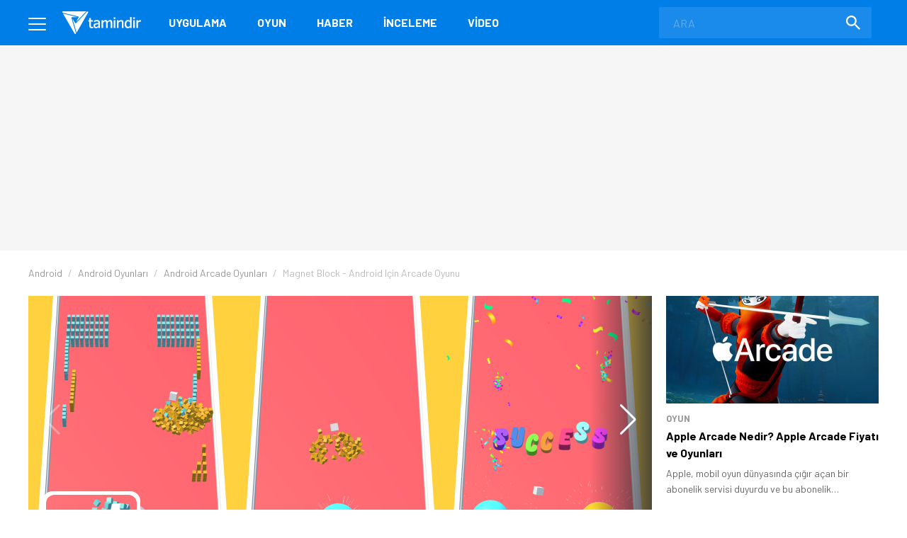

--- FILE ---
content_type: text/html; charset=UTF-8
request_url: https://www.tamindir.com/indir/magnet-block/
body_size: 19651
content:
<!DOCTYPE html>
<html lang="tr">
    <head>
        <meta charset="utf-8">
        <title>Magnet Block İndir - Ücretsiz Oyun İndir ve Oyna! - Tamindir</title>
        <link rel="dns-prefetch" href="//img.tamindir.com">
        <meta http-equiv="X-UA-Compatible" content="IE=edge">
        <meta name="viewport" content="width=device-width, initial-scale=1, maximum-scale=5">
        <meta name="theme-color" content="#007EE7"/>
        <meta name="description" content="Magnet Block indir! En yeni ve güncel Arcade oyunlarını indirebilir ve ücretsiz oynayabilirsiniz."/>
                                <link rel="canonical" href="https://www.tamindir.com/indir/magnet-block/">
        <meta name="apple-itunes-app" content="app-id=1533658861">
            <link rel="amphtml" href="https://www.tamindir.com/indir/magnet-block/amp/" />
                    
        <meta property="og:url" content="https://www.tamindir.com/indir/magnet-block/" />
        <meta property="og:type" content="article" />
        <meta property="og:title" content="Magnet Block" />
        <meta property="og:description" content="Eşsiz bir arcade oyunu" />
        <meta property="og:image" content="https://img.tamindir.com/2020/09/416287/18d94178f4bbd13535047d44e6c5e4e5.jpg" />
        <meta property="og:locale" content="tr_TR" />

        <meta name="twitter:card" content="summary_large_image">
        <meta name="twitter:site" content="@tamindir">
        <meta name="twitter:title" content="Magnet Block">
        <meta name="twitter:description" content="Eşsiz bir arcade oyunu">
        <meta name="twitter:image" content="https://img.tamindir.com/2020/09/416287/18d94178f4bbd13535047d44e6c5e4e5.jpg">

        <meta property="fb:app_id" content="112732768793937" />
        <meta property="fb:page_id" content="205205085860" />        <link rel="icon" type="image/x-icon" href="https://www.tamindir.com/favicon.ico" />
        <link href="https://feeds.feedburner.com/tamindir/stream" rel="alternate" type="application/rss+xml" title="Tamindir RSS" />
        <link type="text/css" href="/asset/style/reset.css" rel="stylesheet" />
        <link type="text/css" href="/asset/style/master.css?v07" rel="stylesheet" />
        <link type="text/css" href="/static/css/faq.css" rel="stylesheet" />
        <link rel="preload" href="https://fonts.googleapis.com/css2?family=Barlow:wght@300;400;700&display=swap" as="style" onload="this.onload=null;this.rel='stylesheet'" />
        <noscript><link href="https://fonts.googleapis.com/css2?family=Barlow:wght@300;400;700&display=swap" rel="stylesheet" type="text/css" /></noscript>
        <!-- Google Tag Manager -->
        <script>window.dataLayer = window.dataLayer || [];</script>
        <script data-pagespeed-no-defer data-cfasync="false">(function(w,d,s,l,i){w[l]=w[l]||[];w[l].push({'gtm.start':
                    new Date().getTime(),event:'gtm.js'});var f=d.getElementsByTagName(s)[0],
                j=d.createElement(s),dl=l!='dataLayer'?'&l='+l:'';j.async=true;j.src=
                'https://www.googletagmanager.com/gtm.js?id='+i+dl;f.parentNode.insertBefore(j,f);
            })(window,document,'script','dataLayer','GTM-MSKXQK');</script>
        <!-- End Google Tag Manager -->
            <link rel="stylesheet" type="text/css" href="/static/css/badges.css?0111"/>

        <!-- jQuery (necessary for Bootstrap's JavaScript plugins) -->
                        <script data-pagespeed-no-defer data-cfasync="false">
            const windowInnerWidth = window.innerWidth || document.documentElement.clientWidth || document.body.clientWidth;
            const isMobile = (window.matchMedia('screen and (max-width: 1024px)').matches);
            const adsSection = 'download';
            let stickyAdSlot = null;
            
            function goto(href) { window.location = href; return; }
        </script>
                <script async src="https://securepubads.g.doubleclick.net/tag/js/gpt.js"></script>
        <script data-pagespeed-no-defer data-cfasync="false" type="text/javascript">
            window.googletag = window.googletag || {cmd: []};
            googletag.cmd.push(function() {
                if (isMobile) {
                    googletag.defineSlot('/1014944/m_tamindir_recommended_top', [1, 1], 'div-gpt-ad-1427982373834-0').addService(googletag.pubads());
                    stickyAdSlot = googletag.defineSlot('/21852615636,1014944/tamindir.com/bond_mobile_'+adsSection+'_320x100', [[300, 31], [300, 50] [300, 75], [300, 100],[320, 50], [320, 100], 'fluid'], 'div-gpt-ad-1571664801428-0').addService(googletag.pubads());
                    googletag.defineSlot('/21852615636,1014944/tamindir.com/bond_mobile_'+adsSection+'_320x50', [[300, 50], [300, 31], 'fluid', [320, 50]], 'div-gpt-ad-1571668829926-0').addService(googletag.pubads());
                    googletag.defineSlot('/21852615636,1014944/tamindir.com/bond_mobile_'+adsSection+'_336x280_2', [[336, 280], [250, 250], [300, 250], [320, 100]], 'div-gpt-ad-1571667228746-0').addService(googletag.pubads());
                    googletag.defineSlot('/21852615636,1014944/tamindir.com/bond_mobile_'+adsSection+'_1x1', [1, 1], 'div-gpt-ad-1571665235151-0').addService(googletag.pubads());
                }
                else
                {
                    googletag.defineSlot('/21852615636,1014944/tamindir.com/bond_desktop_'+adsSection+'_970x250_top', [[750, 100], 'fluid', [950, 90], [930, 180], [980, 90], [960, 90], [970, 66], [728, 90], [750, 200], [970, 250], [970, 90]], 'div-gpt-ad-1571664801428-0').addService(googletag.pubads());
                    googletag.defineSlot('/21852615636,1014944/tamindir.com/bond_desktop_'+adsSection+'_640x480', [[300, 250], [400, 300], [640, 480], 'fluid', [640, 250], [336, 280], [640, 93], [580, 400]], 'div-gpt-ad-1571667228746-0').addService(googletag.pubads());
                    googletag.defineSlot('/21852615636,1014944/tamindir.com/bond_desktop_'+adsSection+'_1x1', [1, 1], 'div-gpt-ad-1571665235151-0').addService(googletag.pubads());
                    if(windowInnerWidth > 1580) {
                        googletag.defineSlot('/21852615636,1014944/tamindir.com/bond_desktop_'+adsSection+'_160x600', [[125, 125], 'fluid', [160, 600], [120, 600], [120, 240]], 'div-gpt-ad-1571664583416-0').addService(googletag.pubads());
                        googletag.defineSlot('/21852615636,1014944/tamindir.com/bond_desktop_'+adsSection+'_160x600_sol', [[120, 600], [120, 240], 'fluid', [125, 125], [160, 600]], 'div-gpt-ad-1571664621454-0').addService(googletag.pubads());
                    }
                }
                                                    googletag.pubads().setTargeting('TamBolum','oyun');
                googletag.pubads().setTargeting('TamKategori','arcade');
                            googletag.pubads().enableSingleRequest();
                googletag.pubads().collapseEmptyDivs();
                googletag.enableServices();
            });

                        if (isMobile) { setInterval(function () { googletag.cmd.push(function () { googletag.pubads().refresh([stickyAdSlot]); }); }, 30000); }
                    </script>
        <script async src="https://pagead2.googlesyndication.com/pagead/js/adsbygoogle.js?client=ca-pub-9050556105447760" crossorigin="anonymous"></script>
                <link rel="manifest" href="/manifest.json">
            
        </head>
    <body>
        <!-- Google Tag Manager (noscript) -->
        <noscript><iframe src="https://www.googletagmanager.com/ns.html?id=GTM-MSKXQK"
                          height="0" width="0" style="display:none;visibility:hidden"></iframe></noscript>
        <!-- End Google Tag Manager (noscript) -->
        <div class="onerilen_uygulama"></div>
        <header>
    <div class="container">
        <div class="menu">
            <span></span>
            <span></span>
            <span></span>
        </div>
        <div class="logo">
            <a href="/">
                <img src="/asset/image/logo.svg" width="112" height="32" alt="Tamindir">
            </a>
        </div>
        <nav>
            <ul>
                <li>
                    <a href="/windows/kategori/uygulama/" title="Uygulama">Uygulama</a>
                </li>
                <li>
                    <a href="/windows/kategori/oyun/" title="Oyun">Oyun</a>
                </li>
                <li>
                    <a href="/haber/" title="Haber">Haber</a>
                </li>
                <li>
                    <a href="/blog/" title="İnceleme">İnceleme</a>
                </li>
                <li class="video">
                    <a href="/video/" title="Video">Video</a>
                </li>
                
            </ul>
        </nav>
        <a href="javascript:void(0);" class="mobile-search"></a>
        <label class="search-form">
            <form action="/ara/" method="get">
                <input type="search" name="searchText" id="search-top" placeholder="ARA" autocomplete="off">
                <button class="search-icon"><img src="/asset/image/search.svg" width="20" height="20" alt="Search"></button>
            </form>
        </label>
    </div>
    <div class="mega-menu">
        <div class="container">
            <div class="mega-menu-left">
                <div class="mega-menu-list mobile">
                    <h3 class="menu-windows multi">
                        <a href="/windows/" title="Windows">WINDOWS</a>
                    </h3>
                    <ul class="header-app-list">
                        <li>
                            <a href="/windows/kategori/uygulama/" title="PROGRAM İNDİR">PROGRAM İNDİR</a>
                        </li>
                        <li>
                            <a href="/windows/kategori/oyun/" title="OYUN İNDİR">OYUN İNDİR</a>
                        </li>
                    </ul>
                </div>
                <div class="mega-menu-list mobile">
                    <h3 class="menu-android">
                        <a href="/android/" title="Android">ANDROID</a>
                    </h3>
                                    </div>
                <div class="mega-menu-list mobile">
                    <h3 class="menu-ios">
                        <a href="/ios/" title="iOS  ">IOS  </a>
                    </h3>
                                    </div>
                <div class="mega-menu-list mobile">
                    <h3 class="menu-mac">
                        <a href="/mac/" title="Mac">MAC</a>
                    </h3>
                                    </div>

                <div class="mega-menu-list web">
                    <h3 class="menu-app">
                        <a href="/windows/kategori/uygulama/" title="Windows Programları İndir">Uygulama</a>
                    </h3>
                    <ul class="header-app-list">
                        <li>
                            <a href="/windows/kategori/uygulama/internet/" title="Windows İnternet Programları İndir">İnternet</a>
                        </li>
                        <li>
                            <a href="/windows/kategori/uygulama/guvenlik/" title="Windows Güvenlik Programları İndir">Güvenlik</a>
                        </li>
                        <li>
                            <a href="/windows/kategori/uygulama/araclar/" title="Windows Araçlar Programları İndir">Araçlar</a>
                        </li>
                        <li>
                            <a href="/windows/kategori/uygulama/ses-ve-video/" title="Windows Ses Ve Video Programları İndir">Ses ve Video</a>
                        </li>
                        <li>
                            <a href="/windows/kategori/uygulama/masaustu/" title="Windows Masaüstü Programları İndir">Masaüstü</a>
                        </li>
                        <li>
                            <a href="/windows/kategori/uygulama/resim-ve-grafik/" title="Windows Resim Ve Grafik Programları İndir">Resim ve Grafik</a>
                        </li>
                        <li>
                            <a href="/windows/kategori/uygulama/" title="Windows Programları İndir">TÜMÜ</a>
                        </li>
                    </ul>
                    <div class="web">
                        <h3 class="menu-os">
                            <a href="#" title="İŞLETİM SİSTEMLERİ">İŞLETİM SİSTEMLERİ</a>
                        </h3>
                        <ul>
                            <li>
                                <a href="/windows/" title="Windows Programları Ve Oyunları İndir">Windows</a>
                            </li>
                            <li>
                                <a href="/android/" title="Android Uygulamaları Ve Oyunları İndir">Android</a>
                            </li>
                            <li>
                                <a href="/ios/" title="Ios Uygulamaları Ve Oyunları İndir">iOS  </a>
                            </li>
                            <li>
                                <a href="/mac/" title="Mac Uygulamaları Ve Oyunları İndir">Mac</a>
                            </li>
                        </ul>
                    </div>
                </div>

                <div class="mega-menu-list web">
                    <h3 class="menu-game">
                        <a href="/windows/kategori/oyun/" title="Oyun İndir - Windows Oyunları">Oyun</a>
                    </h3>
                    <ul class="header-app-list">
                        <li>
                            <a href="/windows/kategori/oyun/aksiyon/" title="Windows Aksiyon Oyunları İndir">Aksiyon</a>
                        </li>
                        <li>
                            <a href="/windows/kategori/oyun/macera-ve-rpg/" title="Windows Macera Ve Rpg Oyunları İndir">Macera ve RPG</a>
                        </li>
                        <li>
                            <a href="/windows/kategori/oyun/strateji/" title="Windows Strateji Oyunları İndir">Strateji</a>
                        </li>
                        <li>
                            <a href="/windows/kategori/oyun/yaris-oyunlari/" title="Windows Yarış Oyunları İndir">Yarış</a>
                        </li>
                        <li>
                            <a href="/windows/kategori/oyun/simulasyon/" title="Windows Simülasyon Oyunları İndir">Simülasyon</a>
                        </li>
                        <li>
                            <a href="/windows/kategori/oyun/spor/" title="Windows Spor Oyunları İndir">Spor</a>
                        </li>
                        <li>
                            <a href="/windows/kategori/oyun/" title="Oyun İndir - Windows Oyunları">TÜMÜ</a>
                        </li>
                    </ul>
                </div>

                <div class="mega-menu-list">
                    <h3 class="menu-news">
                        <a href="/haber/" title="Teknoloji Haberleri - En Güncel Teknolojik Gelişmeler">Haber</a>
                    </h3>
                    <ul>
                        <li>
                            <a href="/haber/kategori/mobil/" title="Mobil Haberleri">Mobil</a>
                        </li>
                        <li>
                            <a href="/haber/kategori/teknoloji/" title="Teknoloji Haberleri">teknoloji</a>
                        </li>
                        <li>
                            <a href="/haber/kategori/bilim/" title="Bilim Haberleri">Bilim</a>
                        </li>
                        <li>
                            <a href="/haber/kategori/oyun/" title="Oyun Haberleri">Oyun</a>
                        </li>
                        <li>
                            <a href="/haber/kategori/internet/" title="İnternet Haberleri">İnternet</a>
                        </li>
                        <li>
                            <a href="/haber/kategori/sosyal-medya/" title="Sosyal Medya Haberleri">Sosyal Medya</a>
                        </li>
                        <li>
                            <a href="/haber/" title="Teknoloji Haberleri - En Güncel Teknolojik Gelişmeler">TÜMÜ</a>
                        </li>
                    </ul>

                    <h3 class="menu-blog">
                        <a href="/blog/" title="Teknoloji, Mobil, Oyun Ve Uygulama İncelemeleri">İnceleme</a>
                    </h3>
                    <ul>
                        <li>
                            <a href="/blog/kategori/internet/" title="İnternet İçerikli Blog Ve İnceleme Yazıları">İnternet</a>
                        </li>
                        <li>
                            <a href="/blog/kategori/oyun/" title="Oyun İçerikli Blog Ve İnceleme Yazıları">Oyun</a>
                        </li>
                        <li>
                            <a href="/blog/kategori/yazilim/" title="Yazılım İçerikli Blog Ve İnceleme Yazıları">Yazılım</a>
                        </li>
                        <li>
                            <a href="/blog/kategori/mobil/" title="Mobil İçerikli Blog Ve İnceleme Yazıları">Mobil</a>
                        </li>
                        <li>
                            <a href="/blog/kategori/sosyal-medya/" title="Sosyal Medya İçerikli Blog Ve İnceleme Yazıları">Sosyal Medya</a>
                        </li>
                        <li>
                            <a href="/blog/" title="Teknoloji, Mobil, Oyun Ve Uygulama İncelemeleri">TÜMÜ</a>
                        </li>
                    </ul>

                </div>

                <div class="mega-menu-list">
                    <h3 class="menu-video">
                        <a href="/video/" title="Teknoloji, Ürün Ve Oyun İnceleme, Uygulama Videoları İzle">Video</a>
                    </h3>
                    <ul>
                        <li>
                            <a href="/video/kategori/teknoloji/" title="Teknoloji Videoları İzle">teknoloji</a>
                        </li>
                        <li>
                            <a href="/video/kategori/mobil/" title="Mobil Videoları İzle">Mobil</a>
                        </li>
                        <li>
                            <a href="/video/kategori/oyun/" title="Oyun Videoları İzle">Oyun</a>
                        </li>
                        <li>
                            <a href="/video/kategori/inceleme/" title="Inceleme Videoları İzle">inceleme</a>
                        </li>
                        <li>
                            <a href="/video/kategori/donanim/" title="Donanım Videoları İzle">Donanım</a>
                        </li>
                        <li>
                            <a href="/video/kategori/nasil-yapilir/" title="Nasıl Yapılır Videoları İzle">nasıl yapılır</a>
                        </li>
                        <li>
                            <a href="/video/" title="Teknoloji, Ürün Ve Oyun İnceleme, Uygulama Videoları İzle">TÜMÜ</a>
                        </li>
                    </ul>
                    <h3 class="menu-lists">
                        <a href="/listeler/" title="Uygulama Ve Oyun Listeleri">LİSTELER</a>
                    </h3>
                </div>
            </div>
            <div class="mega-menu-right">
                <div class="mega-menu-list">
                    <h3><a href="/">Tamindir</a></h3>
                    
                    <script type="application/ld+json">
                    {
                        "@context": "https://schema.org",
                        "@type": "Organization",
                        "@id": "https://www.tamindir.com/#main-org",
                        "name": "Tamindir",
                        "legalName": "CNT İnteraktif Bilgi Teknolojileri Yazılım San. ve Tic. A.Ş",
                        "alternateName": "Tam İndir",
                        "url": "https://www.tamindir.com/",
                        "logo": {
                            "@type": "ImageObject",
                            "url": "https://www.tamindir.com/static/img/logo/tamindir-logo_256x256.png",
                            "width": 256,
                            "height": 256
                        },
                        "description": "Ücretsiz program, oyun ve mobil uygulama indirme platformu",
                        "foundingDate": "2004",
                        "founder": {
                            "@type": "Person",
                            "name": "Caner Bayraktar",
                            "jobTitle": "CEO & Kurucu"
                        },
                        "address": {
                            "@type": "PostalAddress",
                            "streetAddress": "Adalet Mahallesi Manas Bulvarı Folkart Towers B Kule",
                            "extendedAddress": "Kat:28 D:2801",
                            "addressLocality": "İzmir",
                            "addressRegion": "İzmir",
                            "postalCode": "35530",
                            "addressCountry": "TR"
                        },
                        "contactPoint": {
                            "@type": "ContactPoint",
                            "contactType": "İletişim",
                            "email": "iletisim@tamindir.com",
                            "availableLanguage": ["tr", "en"],
                            "areaServed": "TR"
                        },
                        "numberOfEmployees": {
                            "@type": "QuantitativeValue",
                            "minValue": 20,
                            "maxValue": 25
                        },
                        "knowsAbout": [
                            "Software Downloads",
                            "Mobile Applications",
                            "Technology"
                        ],
                        "sameAs": [
                            "https://www.facebook.com/tamindir",
                            "https://x.com/Tamindir",
                            "https://www.instagram.com/tamindir/",
                            "https://www.youtube.com/user/tamindirtv",
                            "https://www.linkedin.com/company/tamindir",
                            "https://tr.wikipedia.org/wiki/Tamindir",
                            "https://apps.apple.com/az/app/tamindir-teknoloji-haberleri/id1533658861"
                        ],
                        "department": [
                            {
                                "@type": "NewsMediaOrganization",
                                "@id": "https://www.tamindir.com/#news-division",
                                "name": "Tamindir Haber & İnceleme",
                                "alternateName": "Tamindir Teknoloji Haberleri",
                                "url": "https://www.tamindir.com/haber/",
                                "description": "Teknoloji haberleri, ürün incelemeleri ve editöryal içerikler",
                                "parentOrganization": {
                                    "@id": "https://www.tamindir.com/#main-org"
                                },
                                "masthead": "https://www.tamindir.com/sayfa/hakkimizda/",
                                "knowsAbout": [
                                    "Technology News",
                                    "Product Reviews",
                                    "Software Analysis",
                                    "Gaming Reviews"
                                ],
                                "publishingPrinciples": "https://www.tamindir.com/sayfa/kullanim-sartlari/"
                            }
                        ]
                    }
                    </script>
                    <ul>
                        <li><a href="https://www.tamindir.com/sayfa/hakkimizda/" title="HAKKIMIZDA">HAKKIMIZDA</a></li>
                        <li><a href="https://www.tamindir.com/sayfa/kullanim-sartlari/" title="KULLANIM ŞARTLARI">KULLANIM ŞARTLARI</a></li>
                        <li><a onclick="window.open('https://kurumsal.tamindir.com/iletisim/');" href="javascript:void(0);" rel="nofollow noopener" target="_blank" title="UYGULAMA/OYUN EKLE VE TANIT">UYGULAMA/OYUN EKLE VE TANIT</a></li>
                        <li><a href="https://www.oyunkolu.com/" target="_blank" title="OYUNKOLU">OYUN KOLU</a></li>
                        <li><a href="https://www.tamindir.com/sayfa/iletisim/" title="İLETİŞİM / CONTACT">İLETİŞİM / CONTACT</a></li>
                        <li><a href="https://www.tamindir.com/sayfa/newsletter/" title="TAMİNDİR BÜLTEN">TAMİNDİR BÜLTEN</a></li>
                    </ul>
                </div>

                <div class="social-media">
                    <h3>SOSYAL MEDYA HESAPLARIMIZI TAKİP EDEREK EN YENİ TEKNOLOJİ HABERLERİNE VE KAMPANYALARA ULAŞABİLİRSİNİZ</h3>
                    <ul>
                        <li>
                            <a onclick="window.open('https://www.facebook.com/tamindir');" href="javascript:void(0);" rel="nofollow noopener" target="_blank" itemprop="sameAs"> <img src="/asset/image/social-media/fb.svg" width="42" height="42" alt="Facebook"></a>
                        </li>
                        <li>
                            <a onclick="window.open('https://twitter.com/Tamindir');" href="javascript:void(0);" rel="nofollow noopener" target="_blank" itemprop="sameAs"><img src="/asset/image/social-media/tw.svg" width="42" height="42" alt="Twitter"></a>
                        </li>
                        <li>
                            <a onclick="window.open('https://www.instagram.com/tamindir/');" href="javascript:void(0);" rel="nofollow noopener" target="_blank" itemprop="sameAs"><img src="/asset/image/social-media/ig.svg" width="42" height="42" alt="Instagram"></a>
                        </li>
                        <li>
                            <a onclick="window.open('https://www.youtube.com/user/tamindirtv/?sub_confirmation=1');" href="javascript:void(0);" rel="nofollow noopener" target="_blank" itemprop="sameAs"><img src="/asset/image/social-media/yt.svg" width="42" height="42" alt="Youtube"></a>
                        </li>
                        <li>
                            <a onclick="window.open('https://www.linkedin.com/company/tamindir');" href="javascript:void(0);" rel="nofollow noopener" target="_blank" itemprop="sameAs"><img src="/asset/image/social-media/in.svg" width="42" height="42" alt="Youtube"></a>
                        </li>

                    </ul>
                </div>
            </div>
        </div>
        <div class="copyright">
            <div class="container">
                © 2004 - 2026 CNT İnteraktif A.Ş. | 1,330,739,750 TOPLAM İNDİRME
            </div>
        </div>
    </div>
    
    
</header>            <link type="text/css" href="/asset/style/swiper-bundle.min.css" rel="stylesheet" />
    <script type="text/javascript" src="/asset/script/swiper-bundle.min.js" data-cfasync="false"></script>

    <section class="top-banner">
    <div class="container">
        <div id='div-gpt-ad-1571664801428-0'></div>
    </div>
</section>
    <div class="post-content app-content">

                                                                                                                                                                <section class="breadcrumb">
    <div class="container">
        <ul itemscope itemtype="http://schema.org/BreadcrumbList">
                                                                                                                <li itemprop="itemListElement" itemscope itemtype="http://schema.org/ListItem">
                        <a href="/android/" title="Android" itemprop="item">
                            <span itemprop="name">Android</span>
                        </a>
                        <meta itemprop="position" content="1" />
                    </li>
                                                                                <li itemprop="itemListElement" itemscope itemtype="http://schema.org/ListItem">
                        <a href="/android/kategori/oyun/" title="Android Oyunları İndir" itemprop="item">
                            <span itemprop="name">Android Oyunları</span>
                        </a>
                        <meta itemprop="position" content="2" />
                    </li>
                                                                                <li itemprop="itemListElement" itemscope itemtype="http://schema.org/ListItem">
                        <a href="/android/kategori/oyun/arcade/" title="Android Arcade Oyunları İndir" itemprop="item">
                            <span itemprop="name">Android Arcade Oyunları</span>
                        </a>
                        <meta itemprop="position" content="3" />
                    </li>
                                                                                                                    <li class="active">
                <span>
                    <span>Magnet Block - Android için Arcade Oyunu</span>
                </span>
                    </li>
                                    </ul>
    </div>
</section>

        <div class="content container app-container">
            <div class="outer-ads">
    <div id='div-gpt-ad-1571664583416-0'></div>
</div>
<div class="outer-ads" style="left: -175px !important;">
    <div id='div-gpt-ad-1571664621454-0'></div>
</div>
            <section id="tabs" class="post-container page-content">
                <div class="app-os-list">
                    <a href="javascript:void(0);" class="active-os"></a>
                    <ul id="os-tabs">
                                                <li class="android-os"><a href="#android-download" title="Android">ANDROID</a></li>
                                                <li class="ios-os"><a href="#ios-download" title="iOS  ">IOS  </a></li>
                                            </ul>
                </div>

                

                <div id="native-ad-wrapper" style="visibility: hidden; position: absolute; left: -9999px;">
                    <div class="native-ads" style="padding: 0 !important; min-height: 100px; min-width: 300px;">
    <script async src="https://pagead2.googlesyndication.com/pagead/js/adsbygoogle.js?client=ca-pub-9050556105447760"
        crossorigin="anonymous"></script>
    <ins class="adsbygoogle in-article"
        style="display:block; text-align:center; min-height: 100px; min-width: 300px;"
        data-ad-layout="in-article"
        data-ad-format="fluid"
        data-ad-client="ca-pub-9050556105447760"
        data-ad-slot="4418744663"></ins>
    <script>
        // Global değişkenler
        let adHeight = 0;
        let isAdLoaded = false;
        let adCheckInterval = null;
        let adCheckAttempts = 0;
        const maxAdCheckAttempts = 30; // 30 saniye boyunca kontrol et
        
        // Reklam yükleme durumunu kontrol eden fonksiyon
        function checkAdLoaded() {
            const adContainer = document.querySelector('.native-ads');
            if (!adContainer) return false;
            
            // iframe kontrolü
            const adIframe = adContainer.querySelector('iframe');
            if (adIframe && adIframe.offsetHeight > 0) {
                return true;
            }
            
            // AdSense div kontrolü
            const adDiv = adContainer.querySelector('div[data-ad-client]');
            if (adDiv && adDiv.offsetHeight > 0) {
                return true;
            }
            
            // Google AdSense'in kendi elementlerini kontrol et
            const googleAdElements = adContainer.querySelectorAll('[id*="google_ads"], [class*="adsbygoogle"]');
            for (let element of googleAdElements) {
                if (element.offsetHeight > 0) {
                    return true;
                }
            }
            
            return false;
        }
        
        // Reklam yüksekliğini alan fonksiyon
        function getAdHeight() {
            const adContainer = document.querySelector('.native-ads');
            if (!adContainer) return 0;
            
            let maxHeight = 0;
            
            // Tüm olası reklam elementlerini kontrol et
            const allAdElements = adContainer.querySelectorAll('iframe, div[data-ad-client], [id*="google_ads"], [class*="adsbygoogle"], [class*="ad-"], [id*="ad-"], ins');
            
            for (let element of allAdElements) {
                const height = element.offsetHeight;
                if (height > maxHeight) {
                    maxHeight = height;
                }
            }
            
            // Eğer hiçbir element bulunamazsa, container'ın kendisini kontrol et
            if (maxHeight === 0) {
                const containerHeight = adContainer.offsetHeight;
                if (containerHeight > 0) {
                    maxHeight = containerHeight;
                }
            }
            
            return maxHeight;
        }
        
        // Layout'u ayarlayan fonksiyon
        function adjustLayoutForAd() {
            if (adCheckAttempts >= maxAdCheckAttempts) {
                return;
            }
            
            if (checkAdLoaded()) {
                const newAdHeight = getAdHeight();
                if (newAdHeight > 0) {
                    // Reklam yüksekliği değiştiyse güncelle
                    if (newAdHeight !== adHeight) {
                        adHeight = newAdHeight;
                        
                        // İlk yükleme ise interval'ı temizle
                        if (!isAdLoaded) {
                            isAdLoaded = true;
                            if (adCheckInterval) {
                                clearInterval(adCheckInterval);
                                adCheckInterval = null;
                            }
                        }
                        
                        applyMarginBasedOnScreenSize();
                    }
                }
            } else {
                adCheckAttempts++;
            }
        }
        
        // Ekran boyutuna göre margin uygulayan fonksiyon
        function applyMarginBasedOnScreenSize() {
            if (!isAdLoaded || adHeight === 0) return;
            
            const screenWidth = window.innerWidth;
            
            // Önceki margin değerlerini temizle
            clearPreviousMargins();
            
            if (screenWidth < 1200) {
                // 1200px altında: rating-box'a margin-top ver (reklam yüksekliği + 50px)
                const marginValue = adHeight + 70;
                const ratingBoxes = document.querySelectorAll('.rating-box');
                ratingBoxes.forEach(function(box) {
                    box.style.marginTop = marginValue + 'px';
                });
            } else {
                // 1200px üstünde: .app-header .app-features'a margin-top ver (reklam yüksekliği + 80px)
                const marginValue = adHeight + 100;
                const appFeatures = document.querySelectorAll('.app-header .app-features');
                appFeatures.forEach(function(feature) {
                    feature.style.marginTop = marginValue + 'px';
                });
            }
        }
        
        // Önceki margin değerlerini temizleyen fonksiyon
        function clearPreviousMargins() {
            const ratingBoxes = document.querySelectorAll('.rating-box');
            const appFeatures = document.querySelectorAll('.app-header .app-features');
            
            ratingBoxes.forEach(function(box) {
                box.style.marginTop = '';
            });
            
            appFeatures.forEach(function(feature) {
                feature.style.marginTop = '';
            });
        }
        
        // Ana başlatma fonksiyonu
        function initializeAdSense() {
            // Container boyutlarını kontrol et
            const adContainer = document.querySelector('.native-ads');
            if (adContainer) {
                const rect = adContainer.getBoundingClientRect();
            }
            
            // AdSense script'inin yüklenmesini bekle
            function waitForAdSense() {
                if (window.adsbygoogle) {
                    
                    // Container'ın boyutlarını kontrol et ve gerekirse bekle
                    function checkContainerSize() {
                        const container = document.querySelector('.native-ads');
                        if (container) {
                            const rect = container.getBoundingClientRect();
                            const offsetWidth = container.offsetWidth;
                            const offsetHeight = container.offsetHeight;
                            
                            // Parent elementlerin boyutlarını da kontrol et
                            const parentContainer = container.closest('.native-ad-placeholder') || container.parentElement;
                            let parentWidth = 0;
                            let parentHeight = 0;
                            
                            if (parentContainer) {
                                parentWidth = parentContainer.offsetWidth;
                                parentHeight = parentContainer.offsetHeight;
                            }
                            
                            // Genişlik varsa reklam yüklemeyi dene (yükseklik 0 olabilir)
                            if (offsetWidth > 0) {
                                try {
                                    // Container'a minimum yükseklik ver
                                    if (offsetHeight === 0) {
                                        container.style.minHeight = '100px';
                                    }
                                    
                                    // AdSense push işlemi
                                    (adsbygoogle = window.adsbygoogle || []).push({});
                                } catch (error) {
                                    // Hata durumunda sessizce devam et
                                }
                            } else if (parentWidth > 0) {
                                // Parent container'ın genişliği varsa, container'ı yeniden boyutlandır
                                container.style.width = parentWidth + 'px';
                                container.style.minHeight = '100px';
                                
                                setTimeout(function() {
                                    try {
                                        (adsbygoogle = window.adsbygoogle || []).push({});
                                    } catch (error) {
                                        // Hata durumunda sessizce devam et
                                    }
                                }, 100);
                            } else {
                                // Container boyutu henüz uygun değil, tekrar dene
                                setTimeout(checkContainerSize, 100);
                            }
                        } else {
                            // Container bulunamadı, tekrar dene
                            setTimeout(checkContainerSize, 100);
                        }
                    }
                    
                    // Container boyutunu kontrol et
                    checkContainerSize();
                    
                    // Reklam yükleme kontrolünü başlat
                    adCheckInterval = setInterval(adjustLayoutForAd, 1000);
                    
                    // Google AdSense event'lerini dinle
                    window.addEventListener('message', function(event) {
                        if (event.source === window && event.data && event.data.type === 'adsbygoogle') {
                            if (event.data.event === 'adsbygoogle-loaded') {
                                setTimeout(adjustLayoutForAd, 500);
                            }
                        }
                    });
                    
                    // MutationObserver ile DOM değişikliklerini izle
                    const adContainer = document.querySelector('.native-ads');
                    if (adContainer) {
                        const observer = new MutationObserver(function(mutations) {
                            mutations.forEach(function(mutation) {
                                if (mutation.type === 'childList' && mutation.addedNodes.length > 0) {
                                    setTimeout(adjustLayoutForAd, 500);
                                }
                            });
                        });
                        
                        observer.observe(adContainer, {
                            childList: true,
                            subtree: true
                        });
                    }
                    
                    // Reklam yüklendikten sonra da yükseklik değişikliklerini izle
                    let heightCheckInterval = null;
                    
                    // Reklam yüklendiğinde sürekli yükseklik kontrolü başlat
                    function startHeightMonitoring() {
                        if (heightCheckInterval) {
                            clearInterval(heightCheckInterval);
                        }
                        
                        heightCheckInterval = setInterval(function() {
                            if (isAdLoaded) {
                                const currentHeight = getAdHeight();
                                if (currentHeight > 0 && currentHeight !== adHeight) {
                                    adHeight = currentHeight;
                                    applyMarginBasedOnScreenSize();
                                }
                            }
                        }, 2000); // Her 2 saniyede bir kontrol et
                    }
                    
                    // İlk yükleme tamamlandığında height monitoring'i başlat
                    setTimeout(function() {
                        if (isAdLoaded) {
                            startHeightMonitoring();
                        }
                    }, 5000);
                } else {
                    setTimeout(waitForAdSense, 100);
                }
            }
            
            // AdSense'in yüklenmesini bekle
            waitForAdSense();
        }
        
        // Sayfa yüklendiğinde 1 saniye bekleyip başlat
        function delayedInitialize() {
            setTimeout(function() {
                initializeAdSense();
            }, 1000);
        }
        
        // Sayfa yüklendiğinde başlat
        if (document.readyState === 'loading') {
            document.addEventListener('DOMContentLoaded', delayedInitialize);
        } else {
            delayedInitialize();
        }
        
        // Pencere boyutu değiştiğinde margin'leri güncelle
        window.addEventListener('resize', function() {
            if (isAdLoaded) {
                applyMarginBasedOnScreenSize();
            }
        });
        
        // Sayfa tamamen yüklendiğinde son bir kontrol
        window.addEventListener('load', function() {
            setTimeout(function() {
                if (!isAdLoaded) {
                    adjustLayoutForAd();
                }
            }, 2000);
        });
    </script>
</div>
                </div>

                <div class="tab-content">
                                        <div class="tab-pane"  id="android-download">
                        <!-- Tab Content Start -->
                        
<div class="app-ss">
    <div class="swiper-container swiper1">
        <div class="swiper-wrapper">
                            <div class="swiper-slide">
                                                                
        <a data-fancybox="gallery" href="https://img.tamindir.com/2020/09/416287/18d94178f4bbd13535047d44e6c5e4e5.jpg">
        <img src="https://img.tamindir.com/resize/300x350/2020/09/416287/18d94178f4bbd13535047d44e6c5e4e5.jpg" width="300" height="350" title="Magnet Block - 1" alt="Magnet Block - 1" fetchpriority="high" decoding="async">
    </a>
                                        </div>
                            <div class="swiper-slide">
                                                                
        <a data-fancybox="gallery" href="https://img.tamindir.com/2020/09/416287/b2aaf753d6171b1320aa291141afa8e8.jpg">
        <img src="https://img.tamindir.com/resize/300x350/2020/09/416287/b2aaf753d6171b1320aa291141afa8e8.jpg" width="300" height="350" title="Magnet Block - 2" alt="Magnet Block - 2" fetchpriority="high" decoding="async">
    </a>
                                        </div>
                            <div class="swiper-slide">
                                                                
        <a data-fancybox="gallery" href="https://img.tamindir.com/2020/09/416287/86c1a7eb324f40c38b66159cc864634c.jpg">
        <img src="https://img.tamindir.com/resize/300x350/2020/09/416287/86c1a7eb324f40c38b66159cc864634c.jpg" width="300" height="350" title="Magnet Block - 3" alt="Magnet Block - 3" fetchpriority="high" decoding="async">
    </a>
                                        </div>
                            <div class="swiper-slide">
                                                                
        <a data-fancybox="gallery" href="https://img.tamindir.com/2020/09/416287/e5fad3bc491a0530a70a0fd86ba27403.jpg">
        <img src="https://img.tamindir.com/resize/300x350/2020/09/416287/e5fad3bc491a0530a70a0fd86ba27403.jpg" width="300" height="350" title="Magnet Block - 4" alt="Magnet Block - 4" fetchpriority="high" decoding="async">
    </a>
                                        </div>
                            <div class="swiper-slide">
                                                                
        <a data-fancybox="gallery" href="https://img.tamindir.com/2020/09/416287/e852772e723d07657800fd73eca940e6.jpg">
        <img src="https://img.tamindir.com/resize/300x350/2020/09/416287/e852772e723d07657800fd73eca940e6.jpg" width="300" height="350" title="Magnet Block - 5" alt="Magnet Block - 5" fetchpriority="high" decoding="async">
    </a>
                                        </div>
                    </div>
        <div class="swiper-button-next next1"></div>
        <div class="swiper-button-prev prev1"></div>
    </div>
</div>

<script>
    var swiper1 = new Swiper('.swiper1', {
        slidesPerView: 3,
        grabCursor: true,
        spaceBetween: 0,
        navigation: {
            nextEl: '.next1',
            prevEl: '.prev1',
        },
        observer: true,
        observeParents: true,
        breakpoints: {
            320: {
                slidesPerView: 2
            },
            1024: {
                slidesPerView: 3
            }
        }
    });
</script>                        <div class="app-header">
                            <figure>
                                <img src="https://img.tamindir.com/resize/128x128/2020/09/416287/magnet-block.png" srcset="https://img.tamindir.com/resize/256x256/2020/09/416287/magnet-block.png 2x" width="128" height="128" alt="Magnet Block" title="Magnet Block">
                            </figure>

                            <div class="app-title">
                                <h1>Magnet Block</h1>
                            </div>

                            <div id="android-rating-box" class="box rating-box clearfix">
                                <div class="rating-left">
                                    <span class="rating-point"></span>
                                    <div class="total-user"><strong class="total-rated"></strong> kullanıcı</div>
                                </div>
                                <div class="histo">
                                    <div class="big-voting userVote voteThis">
                                        <a onclick="return false;" class="icons big-star-icon-empty first" href="javascript:void(0);" data-value="1" data-content="61862" aria-label="1 yıldız oyu ver"></a>
                                        <a onclick="return false;" class="icons big-star-icon-empty" href="javascript:void(0);" data-value="2" data-content="61862" aria-label="2 yıldız oyu ver"></a>
                                        <a onclick="return false;" class="icons big-star-icon-empty" href="javascript:void(0);" data-value="3" data-content="61862" aria-label="3 yıldız oyu ver"></a>
                                        <a onclick="return false;" class="icons big-star-icon-empty" href="javascript:void(0);" data-value="4" data-content="61862" aria-label="4 yıldız oyu ver"></a>
                                        <a onclick="return false;" class="icons big-star-icon-empty last" href="javascript:void(0);" data-value="5" data-content="61862" aria-label="5 yıldız oyu ver"></a>
                                    </div>
                                </div>
                            </div>

                            <div class="ad-responsive-container native-ad-placeholder">
                            </div>

                            <div class="big-btn green-button mobile-button">
                                <a onclick="return downloadAds(event, '/android/magnet-block/indir/?token=MjAyNi0wMS0yMyAxNjo0OTozNg%3D%3D&amp;r=1', '61862-1');"
                                   href="javascript:void(0);" rel="nofollow" class="download-button">
                                    <i class="down-icon">⤓</i> İndir
                                </a>
                            </div>

                            <ul class="app-features">
                                <li>
                                    <span>Lisans</span>
                                    <span class="app-licence free-licence">ÜCRETSİZ</span>
                                </li>
                                <li>
                                    <span>TOPLAM İNDİRME</span>
                                    <span>15</span>
                                </li>
                                                                    <li>
                                        <span>DOSYA BOYUTU</span>
                                        <span>34 MB</span>
                                    </li>
                                                                <li class="editor-rating">
                                    <span>EDİTÖR PUANI</span>
                                    <span class="rating" data-score="4" data-number="5"></span>
                                </li>
                                <li>
                                    <span>Üretici</span>
                                    <span title="small beatiful">small beatiful</span>
                                </li>
                                <li>
                                                                                                                        <div class="big-btn green-button">
                                                <a onclick="return downloadAds(event, '/android/magnet-block/indir/?token=MjAyNi0wMS0yMyAxNjo0OTozNg%3D%3D&amp;r=1', '61862-1');"
                                                   href="javascript:void(0);" rel="nofollow" class="download-button" id="android-download-button">
                                                    <i class="down-icon">⤓</i> İndir
                                                </a>
                                                                                            </div>
                                                                                                                                                                                                                                    </li>
                            </ul>
                        </div>

                        <div class="post-detail">
                            <p class="post-description">Eşsiz bir arcade oyunu</p>
                            <div class="post-info">
                                <div class="editor-info">
                                    <img src="https://img.tamindir.com/resize/38x38/2019/08/416287/img-20190814-wa0044.jpg" width="38" height="38" alt="Murat İşçi" title="Murat İşçi">
                                    <div class="post-editor-info">
                                        <strong>Murat İşçi</strong> -
                                        <time class="post-time" datetime="2020-09-02T13:06:11+03:00">6 YIL ÖNCE GÜNCELLENDİ</time>
                                    </div>
                                </div>
                                <div class="social-share">
    <a href="javascript:void(0);" rel="nofollow noopener" onClick="window.open('https://www.facebook.com/sharer/sharer.php?u=https://www.tamindir.com/indir/magnet-block/', 'FACEBOOK', 'width=500,height=500');" class="btn facebook-button" title="PAYLAŞ">
        <span class="social-icons fb-icon"></span>
    </a>
    <a href="javascript:void(0);" rel="nofollow noopener" onClick="window.open('https://twitter.com/intent/tweet?url=https://www.tamindir.com/indir/magnet-block/&text='+encodeURIComponent(window.document.title)+'&via=tamindir', 'TWITTER', 'width=500,height=500');" class="btn twitter-button" title="TWEETLE">
        <span class="social-icons tw-icon"></span>
    </a>
        <a href="whatsapp://send?text=https://www.tamindir.com/indir/magnet-block/" rel="nofollow noopener" data-action="share/whatsapp/share" class="btn whatsapp-button" title="PAYLAŞ">
        <span class="social-icons wa-icon"></span>
    </a>
</div>                                <a href="javascript:void(0);" class="btn comment-button" title="YORUM YAZ">
                                    <span class="social-icons comment-icon"></span>
                                </a>
                            </div>



                            
                            <p><strong>Magnet Block,</strong> Android işletim sistemine sahip mobil cihazlarınızda oynayabileceğiniz bir mobil arcade oyunudur.</p>

<p><strong>Zorlu </strong>b&ouml;l&uuml;mleri tamamlamak i&ccedil;in m&uuml;cadele edebileceğiniz bir oyun olarak nitelendirebileceğim&nbsp;Magnet Block oyununda oyun alanını temizlemeye &ccedil;alışıyorsunuz. <strong>Keyifli </strong>bir deneyim sunan oyunda elinizdeki topları fırlatarak blokları yok etmelisiniz. Refleks odaklı olarak oynanan oyunda işiniz bir hayli zor. Boş zamanlarınızda oynayabileceğiniz&nbsp;Magnet Block oyununda arkadaşlarınıza da meydan okuyabiliyorsunuz. Bu tarz oyunları seviyorsanız&nbsp;Magnet Block sizleri bekliyor.</p>

<p>Magnet Block oyununu Android cihazlarınıza <strong>&uuml;cretsiz </strong>olarak indirebilirsiniz.</p>


                            
                                                    </div>
                        <!-- Tab Content End -->
                        <div class="content-ads clearfix">
    <div id='div-gpt-ad-1571667228746-0'></div>
</div>
                    </div>
                                        <div class="tab-pane" style="display: none" id="ios-download">
                        <!-- Tab Content Start -->
                        
<div class="app-ss">
    <div class="swiper-container swiper2">
        <div class="swiper-wrapper">
                            <div class="swiper-slide">
                                                                
        <a data-fancybox="gallery" href="https://img.tamindir.com/2020/09/416287/18d94178f4bbd13535047d44e6c5e4e5.jpg">
        <img src="https://img.tamindir.com/resize/300x350/2020/09/416287/18d94178f4bbd13535047d44e6c5e4e5.jpg" width="300" height="350" title="Magnet Block - 1" alt="Magnet Block - 1" fetchpriority="high" decoding="async">
    </a>
                                        </div>
                            <div class="swiper-slide">
                                                                
        <a data-fancybox="gallery" href="https://img.tamindir.com/2020/09/416287/b2aaf753d6171b1320aa291141afa8e8.jpg">
        <img src="https://img.tamindir.com/resize/300x350/2020/09/416287/b2aaf753d6171b1320aa291141afa8e8.jpg" width="300" height="350" title="Magnet Block - 2" alt="Magnet Block - 2" fetchpriority="high" decoding="async">
    </a>
                                        </div>
                            <div class="swiper-slide">
                                                                
        <a data-fancybox="gallery" href="https://img.tamindir.com/2020/09/416287/86c1a7eb324f40c38b66159cc864634c.jpg">
        <img src="https://img.tamindir.com/resize/300x350/2020/09/416287/86c1a7eb324f40c38b66159cc864634c.jpg" width="300" height="350" title="Magnet Block - 3" alt="Magnet Block - 3" fetchpriority="high" decoding="async">
    </a>
                                        </div>
                            <div class="swiper-slide">
                                                                
        <a data-fancybox="gallery" href="https://img.tamindir.com/2020/09/416287/e5fad3bc491a0530a70a0fd86ba27403.jpg">
        <img src="https://img.tamindir.com/resize/300x350/2020/09/416287/e5fad3bc491a0530a70a0fd86ba27403.jpg" width="300" height="350" title="Magnet Block - 4" alt="Magnet Block - 4" fetchpriority="high" decoding="async">
    </a>
                                        </div>
                            <div class="swiper-slide">
                                                                
        <a data-fancybox="gallery" href="https://img.tamindir.com/2020/09/416287/e852772e723d07657800fd73eca940e6.jpg">
        <img src="https://img.tamindir.com/resize/300x350/2020/09/416287/e852772e723d07657800fd73eca940e6.jpg" width="300" height="350" title="Magnet Block - 5" alt="Magnet Block - 5" fetchpriority="high" decoding="async">
    </a>
                                        </div>
                    </div>
        <div class="swiper-button-next next2"></div>
        <div class="swiper-button-prev prev2"></div>
    </div>
</div>

<script>
    var swiper2 = new Swiper('.swiper2', {
        slidesPerView: 3,
        grabCursor: true,
        spaceBetween: 0,
        navigation: {
            nextEl: '.next2',
            prevEl: '.prev2',
        },
        observer: true,
        observeParents: true,
        breakpoints: {
            320: {
                slidesPerView: 2
            },
            1024: {
                slidesPerView: 3
            }
        }
    });
</script>                        <div class="app-header">
                            <figure>
                                <img src="https://img.tamindir.com/resize/128x128/2020/09/416287/magnet-block.png" srcset="https://img.tamindir.com/resize/256x256/2020/09/416287/magnet-block.png 2x" width="128" height="128" alt="Magnet Block" title="Magnet Block">
                            </figure>

                            <div class="app-title">
                                <h1>Magnet Block</h1>
                            </div>

                            <div id="ios-rating-box" class="box rating-box clearfix">
                                <div class="rating-left">
                                    <span class="rating-point"></span>
                                    <div class="total-user"><strong class="total-rated"></strong> kullanıcı</div>
                                </div>
                                <div class="histo">
                                    <div class="big-voting userVote voteThis">
                                        <a onclick="return false;" class="icons big-star-icon-empty first" href="javascript:void(0);" data-value="1" data-content="61863" aria-label="1 yıldız oyu ver"></a>
                                        <a onclick="return false;" class="icons big-star-icon-empty" href="javascript:void(0);" data-value="2" data-content="61863" aria-label="2 yıldız oyu ver"></a>
                                        <a onclick="return false;" class="icons big-star-icon-empty" href="javascript:void(0);" data-value="3" data-content="61863" aria-label="3 yıldız oyu ver"></a>
                                        <a onclick="return false;" class="icons big-star-icon-empty" href="javascript:void(0);" data-value="4" data-content="61863" aria-label="4 yıldız oyu ver"></a>
                                        <a onclick="return false;" class="icons big-star-icon-empty last" href="javascript:void(0);" data-value="5" data-content="61863" aria-label="5 yıldız oyu ver"></a>
                                    </div>
                                </div>
                            </div>

                            <div class="ad-responsive-container native-ad-placeholder">
                            </div>

                            <div class="big-btn green-button mobile-button">
                                <a onclick="return downloadAds(event, '/ios/magnet-block/indir/?token=MjAyNi0wMS0yMyAxNjo0OTozNg%3D%3D&amp;r=1', '61863-1');"
                                   href="javascript:void(0);" rel="nofollow" class="download-button">
                                    <i class="down-icon">⤓</i> İndir
                                </a>
                            </div>

                            <ul class="app-features">
                                <li>
                                    <span>Lisans</span>
                                    <span class="app-licence free-licence">ÜCRETSİZ</span>
                                </li>
                                <li>
                                    <span>TOPLAM İNDİRME</span>
                                    <span>11</span>
                                </li>
                                                                    <li>
                                        <span>DOSYA BOYUTU</span>
                                        <span>156 MB</span>
                                    </li>
                                                                <li class="editor-rating">
                                    <span>EDİTÖR PUANI</span>
                                    <span class="rating" data-score="4" data-number="5"></span>
                                </li>
                                <li>
                                    <span>Üretici</span>
                                    <span title="small beatiful">small beatiful</span>
                                </li>
                                <li>
                                                                                                                        <div class="big-btn green-button">
                                                <a onclick="return downloadAds(event, '/ios/magnet-block/indir/?token=MjAyNi0wMS0yMyAxNjo0OTozNg%3D%3D&amp;r=1', '61863-1');"
                                                   href="javascript:void(0);" rel="nofollow" class="download-button" id="ios-download-button">
                                                    <i class="down-icon">⤓</i> İndir
                                                </a>
                                                                                            </div>
                                                                                                                                                                                                                                    </li>
                            </ul>
                        </div>

                        <div class="post-detail">
                            <p class="post-description">Harika bir arcade oyunu</p>
                            <div class="post-info">
                                <div class="editor-info">
                                    <img src="https://img.tamindir.com/resize/38x38/2019/08/416287/img-20190814-wa0044.jpg" width="38" height="38" alt="Murat İşçi" title="Murat İşçi">
                                    <div class="post-editor-info">
                                        <strong>Murat İşçi</strong> -
                                        <time class="post-time" datetime="2020-09-02T13:11:34+03:00">6 YIL ÖNCE GÜNCELLENDİ</time>
                                    </div>
                                </div>
                                <div class="social-share">
    <a href="javascript:void(0);" rel="nofollow noopener" onClick="window.open('https://www.facebook.com/sharer/sharer.php?u=https://www.tamindir.com/indir/magnet-block/', 'FACEBOOK', 'width=500,height=500');" class="btn facebook-button" title="PAYLAŞ">
        <span class="social-icons fb-icon"></span>
    </a>
    <a href="javascript:void(0);" rel="nofollow noopener" onClick="window.open('https://twitter.com/intent/tweet?url=https://www.tamindir.com/indir/magnet-block/&text='+encodeURIComponent(window.document.title)+'&via=tamindir', 'TWITTER', 'width=500,height=500');" class="btn twitter-button" title="TWEETLE">
        <span class="social-icons tw-icon"></span>
    </a>
        <a href="whatsapp://send?text=https://www.tamindir.com/indir/magnet-block/" rel="nofollow noopener" data-action="share/whatsapp/share" class="btn whatsapp-button" title="PAYLAŞ">
        <span class="social-icons wa-icon"></span>
    </a>
</div>                                <a href="javascript:void(0);" class="btn comment-button" title="YORUM YAZ">
                                    <span class="social-icons comment-icon"></span>
                                </a>
                            </div>



                            
                            <p><strong>Magnet Block,</strong> iOS&nbsp;işletim sistemine sahip mobil cihazlarınızda oynayabileceğiniz bir mobil arcade oyunudur.</p>

<p>Boş zamanlarınızda oynayabileceğiniz harika bir beceri oyunu olan&nbsp;Magnet Block oyununda becerilerinizi sınıyorsunuz. Magnet Block oyununda oyun alanını temizlemeye &ccedil;alışıyorsunuz. <strong>Keyifli </strong>bir deneyim sunan oyunda elinizdeki topları fırlatarak blokları yok etmelisiniz. Refleks odaklı olarak oynanan oyunda işiniz bir hayli zor. Bu tarz oyunları seviyorsanız&nbsp;Magnet Block sizleri bekliyor. Keyifli bir oyun deneyimi sunan&nbsp;Magnet Block oyununu ka&ccedil;ırmayın derim.</p>

<p>Magnet Block oyununu iOS cihazlarınıza <strong>&uuml;cretsiz </strong>olarak indirebilirsiniz.</p>


                            
                                                    </div>
                        <!-- Tab Content End -->
                        <div class="content-ads clearfix">
    <div id='div-gpt-ad-1571667228746-0'></div>
</div>
                    </div>
                                    </div>
            </section>

<script type="text/javascript">
document.addEventListener('DOMContentLoaded', function () {
    const adWrapper = document.getElementById('native-ad-wrapper');
    const tabContent = document.querySelector('.tab-content');

    if (!adWrapper || !tabContent) {
        return;
    }

    const observer = new MutationObserver(function(mutations) {
        mutations.forEach(function(mutation) {
            if (mutation.type === 'attributes' && mutation.attributeName === 'style') {
                const targetPane = mutation.target;
                // Check if the pane is being shown
                if (targetPane.style.display !== 'none') {
                    const placeholder = targetPane.querySelector('.native-ad-placeholder');
                    if (placeholder && placeholder.children.length === 0) {
                        // Move ad to the newly visible tab pane
                        placeholder.appendChild(adWrapper);
                        adWrapper.style.visibility = 'visible';
                        adWrapper.style.position = 'static';
                        adWrapper.style.left = 'auto';
                    }
                }
            }
        });
    });

    // Start observing each tab pane for style changes
    const tabPanes = tabContent.querySelectorAll('.tab-pane');
    tabPanes.forEach(function(pane) {
        observer.observe(pane, { attributes: true });
    });

    // Move ad to the initially visible tab
    let initialPaneFound = false;
    for(let i=0; i < tabPanes.length; i++) {
        if(window.getComputedStyle(tabPanes[i]).display !== 'none') {
            const placeholder = tabPanes[i].querySelector('.native-ad-placeholder');
            if (placeholder) {
                placeholder.appendChild(adWrapper);
                adWrapper.style.visibility = 'visible';
                adWrapper.style.position = 'static';
                adWrapper.style.left = 'auto';
            }
            initialPaneFound = true;
            break;
        }
    }
    
    // Fallback for the very first tab if none are visible by style
    if (!initialPaneFound && tabPanes.length > 0) {
        const firstPlaceholder = tabPanes[0].querySelector('.native-ad-placeholder');
        if (firstPlaceholder) {
            firstPlaceholder.appendChild(adWrapper);
            adWrapper.style.visibility = 'visible';
            adWrapper.style.position = 'static';
            adWrapper.style.left = 'auto';
        }
    }
});
</script>

            <section class="sidebar">
                <aside class="related-list col-tm-3 pull-left">
    
<div class="post-item post-item-box blog-box">
    <a href="/blog/apple-arcade-nedir-apple-arcade-fiyati-ve-oyunlari_47696/">
        <figure>
            <img src="https://img.tamindir.com/resize/300x152/2019/09/470608/apple-arcade-nedir-iste-fiyati-ve-oyunlar-listesi.jpg" width="300" height="152" alt="Apple Arcade Nedir? Apple Arcade Fiyatı ve Oyunları" title="Apple Arcade Nedir? Apple Arcade Fiyatı ve Oyunları">
        </figure>
        <div class="post-item-content">
            <span class="post-item-category">OYUN</span>
            <h4>Apple Arcade Nedir? Apple Arcade Fiyatı ve Oyunları</h4>
            <p>Apple, mobil oyun d&uuml;nyasında &ccedil;ığır a&ccedil;an bir abonelik servisi duyurdu ve bu abonelik servisine&nbsp;Apple Arcade adını verdi.</p>
        </div>
    </a>
</div>    
<div class="post-item post-item-box blog-box">
    <a href="/blog/en-iyi-oyun-abonelik-hizmetleri_77362/">
        <figure>
            <img src="https://img.tamindir.com/resize/300x152/2022/11/476730/en-iyi-oyun-abonelik-hizmetleri.jpg" width="300" height="152" alt="En İyi Oyun Abonelik Hizmetleri Hangileridir?" title="En İyi Oyun Abonelik Hizmetleri Hangileridir?">
        </figure>
        <div class="post-item-content">
            <span class="post-item-category">OYUN</span>
            <h4>En İyi Oyun Abonelik Hizmetleri Hangileridir?</h4>
            <p>G&uuml;n&uuml;m&uuml;zde artık oyun oynamanın pek &ccedil;ok yolu var. Son zamanlarda oyun oynamak i&ccedil;in pop&uuml;ler olan y&ouml;ntemlerden biri de oyun abonelik hizmetleri satın almak.</p>
        </div>
    </a>
</div>        <div class="sidebar-item">
    <div class="centered-banner">
        <!-- 300x250 -->
        <ins class="adsbygoogle"
             style="display:inline-block;width:300px;height:250px"
             data-ad-client="ca-pub-9050556105447760"
             data-ad-slot="4862289918"></ins>
        <script>
            (adsbygoogle = window.adsbygoogle || []).push({});
        </script>
    </div>
</div>
    
<div class="post-item post-item-box blog-box">
    <a href="/blog/rematch-benzeri-oyunlar_97643/">
        <figure>
            <img src="https://img.tamindir.com/resize/300x152/2025/07/476765/rematch-benzeri-oyunlar-5.jpeg" width="300" height="152" alt="Rematch Benzeri Oyunlar" title="Rematch Benzeri Oyunlar">
        </figure>
        <div class="post-item-content">
            <span class="post-item-category">OYUN</span>
            <h4>Rematch Benzeri Oyunlar</h4>
            <p>Rematch, Sloclap tarafından geliştirilen ve Kepler Interactive tarafından yayımlanan, 19 Haziran 2025 tarihinde piyasaya s&uuml;r&uuml;len bir spor oyunudur.</p>
        </div>
    </a>
</div>    
<div class="post-item post-item-box blog-box">
    <a href="/blog/android-de-internet-siteleri-nasil-engellenir_48210/">
        <figure>
            <img src="https://img.tamindir.com/resize/300x152/2022/11/470608/android-site-engelleme.jpg" width="300" height="152" alt="Android&#039;de Site Engelleme Nasıl Yapılır?" title="Android&#039;de Site Engelleme Nasıl Yapılır?">
        </figure>
        <div class="post-item-content">
            <span class="post-item-category">MOBİL</span>
            <h4>Android&#039;de Site Engelleme Nasıl Yapılır?</h4>
            <p>Android&#39;de site engelleme işlemi i&ccedil;in kullanabileceğiniz &ccedil;eşitli uygulamalar bulunuyor. Bu yazıda, Android telefonlarda ya da tabletlerde belirli internet sitelerine erişim engeli getirmek i&ccedil;in kullanabileceğiniz hizmetleri sıraladık.</p>
        </div>
    </a>
</div>    
<div class="post-item post-item-box blog-box">
    <a href="/blog/dakar-desert-rally_86444/">
        <figure>
            <img src="https://img.tamindir.com/resize/300x152/2025/10/470608/dakar-desert-rally-nasil-oyun.jpg" width="300" height="152" alt="Dakar Desert Rally Nasıl Bir Oyun? Kapsamlı Rehber (2025)" title="Dakar Desert Rally Nasıl Bir Oyun? Kapsamlı Rehber (2025)">
        </figure>
        <div class="post-item-content">
            <span class="post-item-category">OYUN</span>
            <h4>Dakar Desert Rally Nasıl Bir Oyun? Kapsamlı Rehber (2025)</h4>
            <p>Saber Porto tarafından geliştirilen Dakar Desert Rally, &quot;en b&uuml;y&uuml;k arazi ralli yarışı oyunu&quot; olma iddiasıyla piyasaya s&uuml;r&uuml;len devasa bir off-road sim&uuml;lasyonudur.</p>
        </div>
    </a>
</div>    
<div class="post-item post-item-box blog-box">
    <a href="/blog/overwatch-benzeri-oyunlar_87640/">
        <figure>
            <img src="https://img.tamindir.com/resize/300x152/2024/04/476730/overwatch-benzeri-oyunlar.jpg" width="300" height="152" alt="En İyi Overwatch Benzeri Oyunlar" title="En İyi Overwatch Benzeri Oyunlar">
        </figure>
        <div class="post-item-content">
            <span class="post-item-category">OYUN</span>
            <h4>En İyi Overwatch Benzeri Oyunlar</h4>
            <p>ilk kez 2016 yılında piyasaya s&uuml;r&uuml;len, zamanında b&uuml;y&uuml;k beğeni toplayan ancak ikinci oyunu &ccedil;ıktıktan sonra &ccedil;ok b&uuml;y&uuml;k eleştiri yağmuruna tutulan Overwatch &ouml;yle ya da b&ouml;yle b&uuml;y&uuml;k bir kesime ulaşmıştı.</p>
        </div>
    </a>
</div>        <div class="sidebar-item">
    <div class="centered-banner">
        <!-- 300x600 -->
        <ins class="adsbygoogle"
             style="display:inline-block;width:300px;height:600px"
             data-ad-client="ca-pub-9050556105447760"
             data-ad-slot="2675002476"></ins>
        <script>
            //(adsbygoogle = window.adsbygoogle || []).push({});
        </script>
    </div>
</div>
    
<div class="post-item post-item-box blog-box">
    <a href="/blog/apple-one-nedir_80182/">
        <figure>
            <img src="https://img.tamindir.com/resize/300x152/2023/04/476742/apple-one-nedir3.jpg" width="300" height="152" alt="Apple One Nedir? Nasıl Kullanılır?" title="Apple One Nedir? Nasıl Kullanılır?">
        </figure>
        <div class="post-item-content">
            <span class="post-item-category">İNTERNET</span>
            <h4>Apple One Nedir? Nasıl Kullanılır?</h4>
            <p>Kullanıcılarına farklı hizmetler i&ccedil;in abonelik imk&acirc;nı sunan Apple, bu abonelikleri Apple One uygulaması ile tek bir planda birleştiriyor.</p>
        </div>
    </a>
</div>    
<div class="post-item post-item-box blog-box">
    <a href="/blog/android-telefonlar-icin-en-iyi-reklam-engelleme-uygulamalari_76474/">
        <figure>
            <img src="https://img.tamindir.com/resize/300x152/2022/10/253503/reklam-engelleyici.jpg" width="300" height="152" alt="Android Telefonlar İçin En İyi Reklam Engelleme Uygulamaları" title="Android Telefonlar İçin En İyi Reklam Engelleme Uygulamaları">
        </figure>
        <div class="post-item-content">
            <span class="post-item-category">MOBİL</span>
            <h4>Android Telefonlar İçin En İyi Reklam Engelleme Uygulamaları</h4>
            <p>Android telefonlar,&nbsp;reklam engelleme uygulamaları ile daha kullanışlı hale gelebilir. Android telefon kullanıcılarının ekranına; oyun oynarken, internette gezinirken, video izlerken devamlı reklam &ccedil;ıkabiliyor.</p>
        </div>
    </a>
</div></aside>
            </section>
        </div>
                    </div>
    <div id="dynamic_lightbox" style="display:none;">
    <div id="dynamic_lightbox_content">
        <!-- Content will be dynamically loaded -->
        <div class="lightbox-loading" style="text-align: center; padding: 50px;">
            <p>Reklam yükleniyor...</p>
        </div>
    </div>
</div>     <div class="footer-banner">
    <!-- 320x50 -->
    <ins class="adsbygoogle"
         style="display:inline-block;width:320px;height:50px"
         data-ad-client="ca-pub-9050556105447760"
         data-ad-slot="1376688082"></ins>
    <script>
        (adsbygoogle = window.adsbygoogle || []).push({});
    </script>
</div>

                <script data-pagespeed-no-defer data-cfasync="false" type="text/javascript" src="/asset/script/jquery-3.5.1.min.js"></script>
        <script data-pagespeed-no-defer data-cfasync="false" type="text/javascript" src="/static/js/jquery.cookie.js"></script>
        <script type="text/javascript" src="/static/js/jquery.raty.js"></script>
        <script type="text/javascript" src="/asset/script/jquery.toc.min.js"></script>
        <script type="text/javascript" src="/asset/script/master.js?v005"></script>
        <script type="text/javascript" src="/static/js/faq.js"></script>
        <script type="application/ld+json">
            {
                "@context": "http://schema.org",
                "@type": "WebSite",
                "url": "https://www.tamindir.com/",
                "potentialAction": {
                    "@type": "SearchAction",
                    "target": "https://www.tamindir.com/ara/?searchText={search_term_string}",
                    "query-input": "required name=search_term_string"
                }
            }
        </script>
            <script type="application/ld+json">
        {"@context":"http://schema.org","@type":"MobileApplication","mainEntityOfPage":{"@type":"WebPage","@id":"https://www.tamindir.com/indir/magnet-block/","name":"Magnet Block"},"publisher":{"@type":"Organization","name":"Tamindir","logo":{"@context":"http://schema.org","@type":"ImageObject","url":"https://www.tamindir.com/static/img/logo/tamindir-logo_211x60.png","width":211,"height":60}},"inLanguage":"tr","headline":"Magnet Block","description":"E\u015fsiz bir arcade oyunu","datePublished":"2020-09-02T13:06:00+03:00","dateModified":"2020-09-02T13:06:11+03:00","author":{"@type":"Person","name":"Murat \u0130\u015f\u00e7i","url":"https://www.tamindir.com/yazar/muratisci55/"},"image":{"@context":"http://schema.org","@type":"ImageObject","url":"https://img.tamindir.com/resize/128x128/2020/09/416287/magnet-block.png","width":128,"height":128},"review":{"@type":"Review","itemReviewed":"Magnet Block","reviewBody":"Magnet Block, Android i\u015fletim sistemine sahip mobil cihazlar\u0131n\u0131zda oynayabilece\u011finiz bir mobil arcade oyunudur. Zorlu b\u00f6l\u00fcmleri tamamlamak i\u00e7in m\u00fccadele edebilece\u011finiz bir oyun olarak nitelendirebilece\u011fim\u00a0Magnet Block oyununda oyun alan\u0131n\u0131 temizlemeye \u00e7al\u0131\u015f\u0131yorsunuz. Keyifli bir deneyim sunan oyunda elinizdeki toplar\u0131 f\u0131rlatarak bloklar\u0131 yok etmelisiniz. Refleks odakl\u0131 olarak oynanan oyunda i\u015finiz bir hayli zor. Bo\u015f zamanlar\u0131n\u0131zda oynayabilece\u011finiz\u00a0Magnet Block oyununda arkada\u015flar\u0131n\u0131za da meydan okuyabiliyorsunuz. Bu tarz oyunlar\u0131 seviyorsan\u0131z\u00a0Magnet Block sizleri bekliyor. Magnet Block oyununu Android cihazlar\u0131n\u0131za \u00fccretsiz olarak indirebilirsiniz.","reviewRating":{"@type":"Rating","ratingValue":4,"worstRating":1,"bestRating":5},"author":{"@type":"Person","name":"Murat \u0130\u015f\u00e7i","url":"https://www.tamindir.com/yazar/muratisci55/"}},"aggregateRating":{"@type":"AggregateRating","ratingValue":4,"ratingCount":1,"worstRating":1,"bestRating":5},"offers":{"@type":"Offer","priceCurrency":"TRY","price":0},"name":"Magnet Block","applicationCategory":"Arcade","operatingSystem":"ANDROID","interactionCount":"UserDownloads:15"}
    </script>
        <link rel="stylesheet" href="/asset/style/jquery.fancybox.min.css" />
<script src="/asset/script/jquery-ui.min.js"></script>
<script src="/asset/script/jquery.fancybox.min.js"></script>
<script type="text/javascript">
    var currentAd = null;
    var adClickCompleted = false; // Flag to track if user clicked the ad button
    
    // Track page load time for popup control
    var pagePath = '/indir/magnet-block/';
    var pageLoadTime = new Date().getTime();
    sessionStorage.setItem('popupPageLoadTime-' + pagePath, pageLoadTime);
    
    $('[data-fancybox="gallery"]').fancybox({
        buttons : ['close']
    });
    
    function dynamicAdClick() {
        if (currentAd) {
            // Record ad click
            $.ajax({
                url: '/api/ads/' + currentAd.ad_id + '/click',
                method: 'POST'
            });
            
            // Set cookie for 3 hours
            var now = new Date().getTime();
            $.cookie('ad-shown-time', now, {expires: 0.125, path: '/'}); // 0.125 days = 3 hours
            
            // Track with Google Analytics - download-ads event
            if (typeof dataLayer !== 'undefined') {
                dataLayer.push({
                    'event': 'download-ads',
                    'event_action': 'download',
                    'ad_id': currentAd.ad_id,
                    'ad_title': currentAd.title,
                    'path': '/indir/magnet-block/'
                });
            }
            
            // Determine URL based on OS
            var targetUrl = currentAd.url; // Default URL
            
            // Detect macOS
            if (navigator.platform.indexOf('Mac') > -1 && currentAd.mac_url) {
                targetUrl = currentAd.mac_url;
            }
            
            // Redirect to appropriate URL
            if (targetUrl) {
                window.location.href = targetUrl;
            }
            
            // Mark that user clicked the ad button (completed the action)
            adClickCompleted = true;
            
            // Instead of closing fancybox, show the second image
            var secondImageHtml = '<img src="https://img.tamindir.com/yandex/yandex-tr-lightbox_2.jpg?a" style="width: 100%; height: auto;" alt="Teşekkürler">';
            $('#dynamic_lightbox_content').html(secondImageHtml);
        }
    }
    
    var currentDownloadUrl = '';
    var currentPopularityKey = '';
    
    function downloadAds(event, downloadUrl, popularityKey)
    {
        currentDownloadUrl = downloadUrl || '';
        currentPopularityKey = popularityKey || '';
        
        // Check if popup was closed after current page load
        if(!isMobile)
        {
            var storedPageLoadTime = sessionStorage.getItem('popupPageLoadTime-' + pagePath);
            var popupClosedAfter = sessionStorage.getItem('popupClosedAfter-' + pagePath);
            
            // If popup was closed after current page load, skip popup and proceed with download
            if (storedPageLoadTime && popupClosedAfter && parseInt(popupClosedAfter) >= parseInt(storedPageLoadTime)) {
                if(popularityKey) {
                    logDownload(popularityKey);
                }
                window.location.href = downloadUrl;
                return false;
            }
        }
        
        if(!isMobile)
        {
            // Load dynamic ad (async for better performance)
            $.ajax({
                url: '/api/ads/next?placement=fancybox',
                method: 'GET',
                async: true,
                success: function(response) {
                    if (response.success && response.ad) {
                        currentAd = response.ad;
                        var adHtml = '';
                        
                        // Build ad HTML based on the ad data
                        if (response.ad.media_uri) {
                            adHtml += '<img src="' + response.ad.media_uri + '" style="width: 100%; height: auto;" alt="' + response.ad.title + '">';
                        } else {
                            // Fallback if no media
                            adHtml += '<div style="padding: 20px; text-align: center;">';
                            adHtml += '<h2>' + response.ad.title + '</h2>';
                            adHtml += '</div>';
                        }
                        
                        adHtml += '<div style="margin: 15px 0;">';
                        adHtml += '<button onclick="dynamicAdClick();" style="margin: auto; display: block; text-align: center; font-size: 18px; font-weight: bold; border: 1px solid #8bc34a; background: #8bc34a; color: #fff; padding: 10px 30px;">ÜCRETSİZ İNDİRİN</button>';
                        adHtml += '</div>';
                        
                        adHtml += '<div style="margin: auto; padding: 10px; text-align: center; background: #f6f6f6;">';
                        adHtml += '<p><a onclick="proceedWithDownload();" href="javascript:void(0);" title="Continue">Hayır teşekkürler, Magnet Block indirmeye devam edeceğim</a></p>';
                        adHtml += '</div>';
                        
                        $('#dynamic_lightbox_content').html(adHtml);
                        
                        // Record ad view and set cookie immediately when ad is shown (async for better performance)
                        $.ajax({
                            url: '/api/ads/' + response.ad.ad_id + '/view',
                            method: 'POST',
                            async: true,
                            timeout: 5000 // 5 second timeout
                        });
                        
                        // Set cookie for 3 hours (ad was shown)
                        var now = new Date().getTime();
                        $.cookie('ad-shown-time', now, {expires: 0.125, path: '/'}); // 0.125 days = 3 hours
                        
                        // Show fancybox
            $.fancybox.open({
                            src: '#dynamic_lightbox', 
                buttons : ['close'],
                afterClose: function() {
                                // Only record close if user didn't complete the ad action
                                // If user clicked "ÜCRETSİZ İNDİRİN" button, don't count X button as close
                                if (currentAd && !adClickCompleted) {
                                    $.ajax({
                                        url: '/api/ads/' + currentAd.ad_id + '/close',
                                        method: 'POST',
                                        async: true,
                                        timeout: 5000 // 5 second timeout
                                    });
                                }
                                
                                // Mark that popup was closed after current page load
                                sessionStorage.setItem('popupClosedAfter-' + pagePath, new Date().getTime());
                                
                                // Reset flag for next ad
                                adClickCompleted = false;
                                //dataLayer.push({'event': 'fancybox-ad-close', 'ad_id': currentAd ? currentAd.ad_id : null});
                            }
                        });
                        
                        // Track with Google Analytics - Moved to button click
                        /*
                        if (typeof dataLayer !== 'undefined') {
                            dataLayer.push({
                                'event': 'fancybox-ad-show',
                                'ad_id': response.ad.ad_id,
                                'ad_title': response.ad.title,
                                'path': '/indir/magnet-block/'
                            });
                        }
                        */
                        
                        if(event) {
            event.preventDefault();
                        }
                        return false;
                    } else {
                        // No ads available, proceed with download
                        if(popularityKey) {
                            logDownload(popularityKey);
                        }
                        window.open(downloadUrl);
                        return false;
                    }
                },
                error: function() {
                    // API error, proceed with download
                    console.error('Failed to load ad');
                    if(popularityKey) {
                        logDownload(popularityKey);
                    }
                    window.open(downloadUrl);
                    return false;
                }
            });
            
            return false;
        }
        else
        {
            // Mobile users don't see ads
            if(popularityKey) {
                logDownload(popularityKey);
            }
            window.open(downloadUrl);
            return false;
        }
    }
    
    function proceedWithDownload() {
        // Record skip action before closing
        if (currentAd) {
            $.ajax({
                url: '/api/ads/' + currentAd.ad_id + '/skip',
                method: 'POST'
            });
        }
        
        // Mark that popup was closed after current page load
        sessionStorage.setItem('popupClosedAfter-' + pagePath, new Date().getTime());
        
        $.fancybox.close();
        if(currentPopularityKey) {
            logDownload(currentPopularityKey);
        }
        if(currentDownloadUrl) {
            window.location.href = currentDownloadUrl;
        }
    }
    
    var downloadBar = $(".download-bar");
    var urlToggle   = $(".download-options .toggle");
    var urlList     = $(".download-options .list");

    $(".download-options .toggle").click(function() {
        if ($(".download-options .toggle i").hasClass("glyphicon-chevron-down")) {
            $(".download-options .toggle i").removeClass("glyphicon-chevron-down").addClass("glyphicon-chevron-up");
        }
        else if ($(".download-options .toggle i").hasClass("glyphicon-chevron-up")) {
            $(".download-options .toggle i").removeClass("glyphicon-chevron-up").addClass("glyphicon-chevron-down");
        }
    });

    $(".userVote").hover(function(){
    },function(){
        $("#userVoteNumber").html('0/5');
        $(".voted").each(function (i) {
            $(this).addClass('selected');
            $("#userVoteNumber").html($(this).html()+'/5');
        });
    });

    $(".voteThis > a").click(function(){
        $(".rating-point").addClass("active");
        $(this).prevAll().addBack().addClass('selected voted');
        $(this).nextAll().removeClass('selected voted');
        $(this).addClass('selected voted');
        var vote = $(this).data('value');
        var contentId = $(this).data('content');
        var voteUri = '/user/uygulama/oyla/'+contentId+'/';
        $('.rating-box .alert').remove();
        
        $.post(voteUri ,{ vote : vote }, function(result){
            if(result.success){
                $.vote(result.votes);
                $.track(ActivityType.VOTED_ON_SOFTWARE,JSON.stringify({'SoftwareContentId':61862}));
            }else{
                                $('.rating-box').append($('<div>').addClass('alert alert-warning').append($('<span>').html('BU UYGULAMA İÇİN BİRDEN FAZLA OY KULLANAMAZSINIZ').css({'text-align':'center','display':'block'})));
            }
        });
    });

    $('.voteThis > a').hover(
            function(){
                $(this).prevAll().addBack().addClass('selected');
                $(this).nextAll().removeClass('selected');
                $("#userVoteNumber").html($(this).html()+'/5');
            },function(){
                $(this).prevAll().addBack().removeClass('selected');
            }
    );

    urlToggle.click(function(){
        var status = $(this).attr('data-status');
        if(status == "closed"){
            urlList.show();
            $(this).attr('data-status',"opened");
        }else{
            urlList.hide();
            $(this).attr('data-status',"closed");
        }
    });

    $('.app-os-list ul li').click(function () {
        $('.app-os-list ul, .app-os-list .active-os').removeClass('active');
        $('.app-os-list .active-os').text($(this).text());
    });

    $('.app-os-list .active-os').click(function () {
        $(this).toggleClass('active');
        $('.app-os-list ul').toggleClass('active');
    });

    $(document).ready(function(){
        $('.app-os-list .active-os').text($('.app-os-list ul li.active').text());
        var votes = [];
        $.vote = function (votes) {
            var total = 0;
            var cumulative = 0;
            $.each(votes, function (i, v) {
                total += v;
                cumulative += i * v;
            });
     
            $('.rating-point').text((total > 0) ? (cumulative / total).toFixed(1) : '0.0');
            if (total > 0) {
                $(".rating-point,.total-user").addClass("active");
                $(".vote-first").removeClass("active");
                $('.total-rated').text(total);
            } else {
                $(".vote-first").addClass("active");
            }
            var rated = (total > 0) ? (cumulative / total).toFixed(0) : '0';
            if (rated > 0) {
                $('.voteThis a:nth-child('+ rated +')').addClass('voted selected').prevAll().addClass('voted selected');
            }
        };

        $.vote(votes);

        $(".title-dropdown a.dropdown-toggle:empty").addClass("empty");

        determineArchitecture();
    });

    var os = {
        BLACKBERRY  :{
            name       : 'blackberry',
            regex      : "blackberry|BB10|rim tablet os",
            translated : 'blackberry',
            url        : ''
        },
        SYMBIAN  :{
            name       : 'SYMBIAN',
            regex      : "Symbian|SymbOS|Series60|Series40|SYB-[0-9]+|\bS60\b",
            translated : 'Symbian',
            url        : ''
        },
        WINPHONE  :{
            name       : 'WINPHONE',
            regex      : "Windows CE.*(PPC|Smartphone|Mobile|[0-9]{3}x[0-9]{3})|Window Mobile|Windows Phone [0-9.]+|WCE;|Windows Phone OS|XBLWP7|ZuneWP7",
            translated : 'winphone',
            url        : ''
        },
        ANDROID  :{
            name       : 'ANDROID',
            regex      : "Android",
            translated : 'Android',
            url        : '/android/magnet-block/'
        },
        IOS  :{
            name       : 'IOS',
            regex      : "\\biPhone.*Mobile|\\biPod|\\biPad",
            translated : 'iOS  ',
            url        : '/ios/magnet-block/'
        },
        MAC  :{
            name       : 'MAC',
            regex      : "macintosh|mac os x",
            translated : 'Mac',
            url        : ''
        },
        WINDOWS  :{
            name       : 'WINDOWS',
            regex      : "Windows|win32",
            translated : 'Windows',
            url        : ''
        },
        LINUX  :{
            name       : 'LINUX',
            regex      : "Linux",
            translated : 'linux',
            url        : ''
        }
    };

    function logDownload(key) {
        fetch('/stats.iz?k='+key+'&t='+Math.random());
    }

    function getUserOs(){
        var currentOs = null;
        $.each(Object.keys(os),function(i,key){
            if(new RegExp(os[key].regex,"i").test(navigator.userAgent)) {
                currentOs = os[key];
                return false;
            }
        });
        return currentOs;
    }

    var currentOs = 'android';
    var userOs    = getUserOs();

    if(currentOs !== null){
        var osElm = $('.app-os-list ul').find('.' + userOs.name.toLowerCase() + "-os");
        if ($('.app-os-list ul').length > 0) {
            $.each($('.app-os-list ul'), function (i, elem) {
                var dependent = $(elem).find('.' + userOs.name.toLowerCase() + "-os");
                if (dependent.length > 0) {
                    dependent.click().addClass("active");
                    dependent;
                    $('#tabs').tabs({
                        active: dependent.index()
                    });
                } else {
                    $(elem).find('li:first').addClass('active');
                    $('#tabs').tabs({
                        active: 0
                    });
                }
            });
        } else {
            $('#tabs .tab-pane:first').addClass('active');
        }
    } else {
        $.each($('.app-os-list ul'), function (i,elem) {
            $(elem).find('li:first').addClass('active');
            $('#tabs').tabs({
                active: 0
            });
        });
    }

    $(".app-os-list ul li").click(function(){
        $(".app-os-list ul li").removeClass("active");
        $('#tabs .tab-pane').removeClass('active');
        $(this).addClass("active");
        
        // Handle responsive ad placement when tab changes
        setTimeout(function() {
            handleResponsiveAdPlacement();
        }, 100);
    });

    function determineArchitecture(){
        var b=1, fi, w;
        w = window.navigator.platform;
        fi = function(s) {
            return window.navigator.userAgent.indexOf(s) > -1;
        };
        if (fi('x86_64') || fi('x86-64') || fi('Win64') || fi('x64;') || fi('amd64') || fi('AMD64') || fi('WOW64') || fi('x64_64') || w === 'MacIntel' || w === 'Linux x86_64') {
            b = 2;
        } else if (w === 'Linux armv7l' || w === 'iPad' || w === 'iPhone' || w === 'Android' || w === 'iPod' || w === 'BlackBerry') {
            b = 3;
        }

        var elems = $('.download-options .list li[data-type="'+b+'"]');
        var clone = elems.clone();
        elems.remove();
        urlList.prepend(clone);
    }

    $(".comment-button").click(function () {
        $("html, body").animate({ scrollTop: $(".comment-section").offset().top - 70 }, 600);
        return false;
    });

    // Responsive ad placement with JavaScript
    function handleResponsiveAdPlacement() {
        var windowWidth = $(window).width();
        
        // Only process the currently active tab pane
        var activeTabPane = $('.tab-pane:visible');
        if (activeTabPane.length === 0) {
            // If no visible tab pane, use the first one
            activeTabPane = $('.tab-pane:first');
        }
        
        var ratingBox = activeTabPane.find('.rating-box');
        var adContainer = activeTabPane.find('.ad-responsive-container');
        
        if (ratingBox.length === 0 || adContainer.length === 0) {
            return; // Exit if elements not found
        }
        
        if (windowWidth <= 1200) {
            // Mobile: Ad before rating box
            if (adContainer.next().hasClass('rating-box')) {
                // Ad is already before rating box, do nothing
            } else {
                // Move ad before rating box
                adContainer.insertBefore(ratingBox);
            }
        } else {
            // Desktop: Rating box before ad
            if (ratingBox.next().hasClass('ad-responsive-container')) {
                // Rating box is already before ad, do nothing
            } else {
                // Move rating box before ad
                ratingBox.insertBefore(adContainer);
            }
        }
    }

    // Run on page load
    $(document).ready(function(){
        handleResponsiveAdPlacement();
    });

    // Run on window resize
    $(window).resize(function(){
        handleResponsiveAdPlacement();
    });
    
    // Handle tab changes for responsive ad placement
    $(document).on('shown.bs.tab', function (e) {
        setTimeout(function() {
            handleResponsiveAdPlacement();
        }, 100);
    });

</script>
                <div id='div-gpt-ad-1427982373834-0' style='display: none; height:0;'></div>
        <div id='div-gpt-ad-1571665235151-0'></div>
        <script data-pagespeed-no-defer data-cfasync="false" type="text/javascript">
            var adSlots = document.querySelectorAll('[id^="div-gpt-ad-"]');
            for (const adSlot of adSlots) { googletag.cmd.push(function() { googletag.display(adSlot.id); }); }
        </script>
                <script type="text/javascript">
            $('.menu').click(function() {
                $(this).toggleClass('open');
                $(".mega-menu").toggleClass('open');
                $("header").toggleClass('active');
                $("header nav").toggleClass('hide');
            });

            if (isMobile) {
                $('.mobile-search').click(function() {
                    $(this).toggleClass('active');
                    $('.search-form').toggleClass('active');
                });

                $('header .mega-menu').css('height', $(window).height() - 124);
            }

            $(".top-banner").addClass("masthead-fixed");
            setTimeout(function() {
                $(".top-banner").removeClass("masthead-fixed");
            }, 3000);
        </script>
        <script type="module" data-pagespeed-no-defer data-cfasync="false">
    import { initializeApp } from 'https://www.gstatic.com/firebasejs/10.7.1/firebase-app.js'
    import { getMessaging, getToken } from "https://www.gstatic.com/firebasejs/10.7.1/firebase-messaging.js"

    var firebaseConfig = {
        apiKey: "AIzaSyB9cHo1CT8yqlIl-1W7iVkh54G_xvfJ41w",
        authDomain: "tamindir-b569c.firebaseapp.com",
        databaseURL: "https://tamindir-b569c.firebaseio.com",
        projectId: "tamindir-b569c",
        storageBucket: "tamindir-b569c.appspot.com",
        messagingSenderId: "1038476745293",
        appId: "1:1038476745293:web:3c506a8d0077be76"
    };

    const firebaseApp = initializeApp(firebaseConfig);
    const messaging = getMessaging(firebaseApp);

    if($.cookie('subscribe-push') != 1){
        Notification.requestPermission().then(() => {
            getToken(messaging, { vapidKey: "BCbHibEfwJv7RD0zgyE5rpQYnmNW1QunKpjsON98-yk2sFYhQ52Xuja9mHV6w9RDYG_TBHX8x5P7yQRKsTln84k" }).then((currentToken) => {
                if (currentToken) {
                    $.get( "/user/push/subscribe/?token="+currentToken );
                    $.cookie('subscribe-push','1',{expires: 1, path: '/'});
                    dataLayer.push({'event': 'subscribe-push', 'path': '/indir/magnet-block/'});
                }
            });
        });
    }
</script>    </body>
</html>


--- FILE ---
content_type: text/html; charset=utf-8
request_url: https://www.google.com/recaptcha/api2/aframe
body_size: 152
content:
<!DOCTYPE HTML><html><head><meta http-equiv="content-type" content="text/html; charset=UTF-8"></head><body><script nonce="yi_WGeKLeYKISpVHkX0ppw">/** Anti-fraud and anti-abuse applications only. See google.com/recaptcha */ try{var clients={'sodar':'https://pagead2.googlesyndication.com/pagead/sodar?'};window.addEventListener("message",function(a){try{if(a.source===window.parent){var b=JSON.parse(a.data);var c=clients[b['id']];if(c){var d=document.createElement('img');d.src=c+b['params']+'&rc='+(localStorage.getItem("rc::a")?sessionStorage.getItem("rc::b"):"");window.document.body.appendChild(d);sessionStorage.setItem("rc::e",parseInt(sessionStorage.getItem("rc::e")||0)+1);localStorage.setItem("rc::h",'1769218879707');}}}catch(b){}});window.parent.postMessage("_grecaptcha_ready", "*");}catch(b){}</script></body></html>

--- FILE ---
content_type: application/javascript; charset=utf-8
request_url: https://fundingchoicesmessages.google.com/f/AGSKWxVDPNYJpw0BnUTnp2-w21uwkiW3CC5x0Nhr-v2fi8Rg06XiwGoPCCXeRaDFDk3xwHVeELBovA9NmZyXIlovs8qwjtMx3cVJBshTa_pa8E6LtJUoL8ZdVpjVKDExvGaZoUuo6zabI7QJYAz9KT8HXjuc63YEw62LV9WaAmQfjbB_17iTfUVHMOWFcSgw/_/synad2./ad.epl?/data/init2?site_id=/adifyad./adyard300.
body_size: -1289
content:
window['49b6212f-d2a8-41d4-82d6-ac307014407b'] = true;